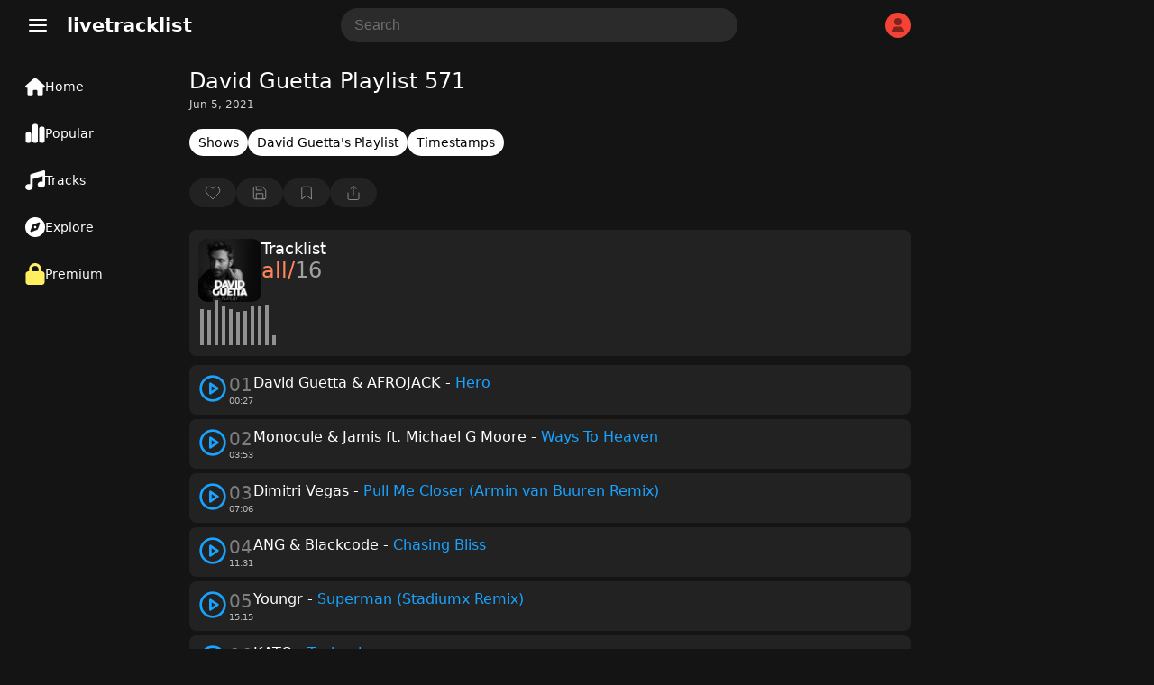

--- FILE ---
content_type: text/html; charset=utf-8
request_url: https://www.google.com/recaptcha/api2/aframe
body_size: 270
content:
<!DOCTYPE HTML><html><head><meta http-equiv="content-type" content="text/html; charset=UTF-8"></head><body><script nonce="-sWwHvMEZ7PWqB3u3R9kRA">/** Anti-fraud and anti-abuse applications only. See google.com/recaptcha */ try{var clients={'sodar':'https://pagead2.googlesyndication.com/pagead/sodar?'};window.addEventListener("message",function(a){try{if(a.source===window.parent){var b=JSON.parse(a.data);var c=clients[b['id']];if(c){var d=document.createElement('img');d.src=c+b['params']+'&rc='+(localStorage.getItem("rc::a")?sessionStorage.getItem("rc::b"):"");window.document.body.appendChild(d);sessionStorage.setItem("rc::e",parseInt(sessionStorage.getItem("rc::e")||0)+1);localStorage.setItem("rc::h",'1769343668348');}}}catch(b){}});window.parent.postMessage("_grecaptcha_ready", "*");}catch(b){}</script></body></html>